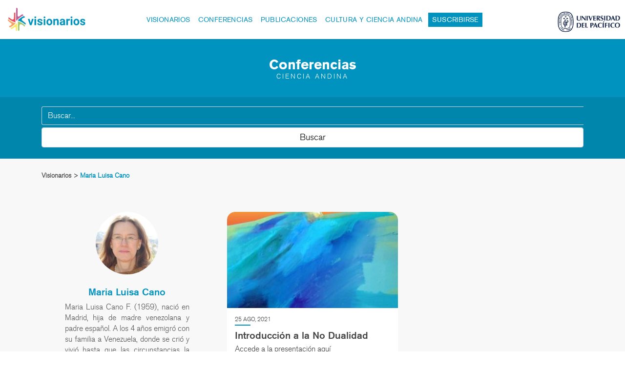

--- FILE ---
content_type: text/html; charset=UTF-8
request_url: https://visionarios.pe/_autor/maria-luisa-cano/
body_size: 25347
content:
<!DOCTYPE html>
<html lang="es">
<head>
<meta charset="utf-8">
<meta name="viewport" content="width=device-width, initial-scale=1, maximum-scale=1" />
<meta name="format-detection" content="telephone=no">
<title>Maria Luisa Cano - Visionarios - Universidad del Pacífico</title>
<link rel="shortcut icon" href="https://visionarios.pe/wp-content/themes/visionarios/img/favicon.png">
<link rel="apple-touch-icon" href="https://visionarios.pe/wp-content/themes/visionarios/img/favicon.png">
<link type="text/css" rel="stylesheet" href="https://visionarios.pe/wp-content/themes/visionarios/css/bootstrap.min.css">
<link type="text/css" rel="stylesheet" href="https://visionarios.pe/wp-content/themes/visionarios/css/font-awesome.min.css">
<link type="text/css" rel="stylesheet" href="https://visionarios.pe/wp-content/themes/visionarios/css/jquery.fancybox.min.css">
<link type="text/css" rel="stylesheet" href="https://visionarios.pe/wp-content/themes/visionarios/css/gridtab.min.css">
<link type="text/css" rel="stylesheet" href="https://visionarios.pe/wp-content/themes/visionarios/style.css?v=20260116092043">

<meta name='robots' content='index, follow, max-image-preview:large, max-snippet:-1, max-video-preview:-1' />
	<style>img:is([sizes="auto" i], [sizes^="auto," i]) { contain-intrinsic-size: 3000px 1500px }</style>
	
	<!-- This site is optimized with the Yoast SEO plugin v24.4 - https://yoast.com/wordpress/plugins/seo/ -->
	<link rel="canonical" href="https://visionarios.pe/_autor/maria-luisa-cano/" />
	<meta property="og:locale" content="es_ES" />
	<meta property="og:type" content="article" />
	<meta property="og:title" content="Maria Luisa Cano - Visionarios - Universidad del Pacífico" />
	<meta property="og:description" content="Maria Luisa Cano F. (1959), nació en Madrid, hija de madre venezolana y padre español. A los 4 años emigró con su familia a Venezuela, donde se crió y vivió hasta que las circunstancias la fueron llevando a vivir intermitentemente entre India, Caracas y Florida, Estados Unidos, para finalmente residenciarse en Santiago de Chile. Siendo [&hellip;]" />
	<meta property="og:url" content="https://visionarios.pe/_autor/maria-luisa-cano/" />
	<meta property="og:site_name" content="Visionarios - Universidad del Pacífico" />
	<meta property="article:publisher" content="https://www.facebook.com/upacifico" />
	<meta property="og:image" content="https://visionarios.pe/wp-content/uploads/2021/10/0928-2.jpg" />
	<meta property="og:image:width" content="1208" />
	<meta property="og:image:height" content="1198" />
	<meta property="og:image:type" content="image/jpeg" />
	<meta name="twitter:card" content="summary_large_image" />
	<meta name="twitter:label1" content="Tiempo de lectura" />
	<meta name="twitter:data1" content="2 minutos" />
	<script type="application/ld+json" class="yoast-schema-graph">{"@context":"https://schema.org","@graph":[{"@type":"WebPage","@id":"https://visionarios.pe/_autor/maria-luisa-cano/","url":"https://visionarios.pe/_autor/maria-luisa-cano/","name":"Maria Luisa Cano - Visionarios - Universidad del Pacífico","isPartOf":{"@id":"https://visionarios.pe/#website"},"primaryImageOfPage":{"@id":"https://visionarios.pe/_autor/maria-luisa-cano/#primaryimage"},"image":{"@id":"https://visionarios.pe/_autor/maria-luisa-cano/#primaryimage"},"thumbnailUrl":"https://visionarios.pe/wp-content/uploads/2021/10/0928-2.jpg","datePublished":"2021-10-26T20:48:38+00:00","breadcrumb":{"@id":"https://visionarios.pe/_autor/maria-luisa-cano/#breadcrumb"},"inLanguage":"es","potentialAction":[{"@type":"ReadAction","target":["https://visionarios.pe/_autor/maria-luisa-cano/"]}]},{"@type":"ImageObject","inLanguage":"es","@id":"https://visionarios.pe/_autor/maria-luisa-cano/#primaryimage","url":"https://visionarios.pe/wp-content/uploads/2021/10/0928-2.jpg","contentUrl":"https://visionarios.pe/wp-content/uploads/2021/10/0928-2.jpg","width":1208,"height":1198,"caption":"Maria Luisa Cano"},{"@type":"BreadcrumbList","@id":"https://visionarios.pe/_autor/maria-luisa-cano/#breadcrumb","itemListElement":[{"@type":"ListItem","position":1,"name":"Portada","item":"https://visionarios.pe/"},{"@type":"ListItem","position":2,"name":"Maria Luisa Cano"}]},{"@type":"WebSite","@id":"https://visionarios.pe/#website","url":"https://visionarios.pe/","name":"Visionarios - Universidad del Pacífico","description":"","potentialAction":[{"@type":"SearchAction","target":{"@type":"EntryPoint","urlTemplate":"https://visionarios.pe/?s={search_term_string}"},"query-input":{"@type":"PropertyValueSpecification","valueRequired":true,"valueName":"search_term_string"}}],"inLanguage":"es"}]}</script>
	<!-- / Yoast SEO plugin. -->


<link rel='dns-prefetch' href='//ajax.googleapis.com' />
<link rel='stylesheet' id='wp-block-library-css' href='https://visionarios.pe/wp-includes/css/dist/block-library/style.min.css?ver=036992bf190e42ab9cf1177c234cf3cc' type='text/css' media='all' />
<style id='classic-theme-styles-inline-css' type='text/css'>
/*! This file is auto-generated */
.wp-block-button__link{color:#fff;background-color:#32373c;border-radius:9999px;box-shadow:none;text-decoration:none;padding:calc(.667em + 2px) calc(1.333em + 2px);font-size:1.125em}.wp-block-file__button{background:#32373c;color:#fff;text-decoration:none}
</style>
<style id='global-styles-inline-css' type='text/css'>
:root{--wp--preset--aspect-ratio--square: 1;--wp--preset--aspect-ratio--4-3: 4/3;--wp--preset--aspect-ratio--3-4: 3/4;--wp--preset--aspect-ratio--3-2: 3/2;--wp--preset--aspect-ratio--2-3: 2/3;--wp--preset--aspect-ratio--16-9: 16/9;--wp--preset--aspect-ratio--9-16: 9/16;--wp--preset--color--black: #000000;--wp--preset--color--cyan-bluish-gray: #abb8c3;--wp--preset--color--white: #ffffff;--wp--preset--color--pale-pink: #f78da7;--wp--preset--color--vivid-red: #cf2e2e;--wp--preset--color--luminous-vivid-orange: #ff6900;--wp--preset--color--luminous-vivid-amber: #fcb900;--wp--preset--color--light-green-cyan: #7bdcb5;--wp--preset--color--vivid-green-cyan: #00d084;--wp--preset--color--pale-cyan-blue: #8ed1fc;--wp--preset--color--vivid-cyan-blue: #0693e3;--wp--preset--color--vivid-purple: #9b51e0;--wp--preset--gradient--vivid-cyan-blue-to-vivid-purple: linear-gradient(135deg,rgba(6,147,227,1) 0%,rgb(155,81,224) 100%);--wp--preset--gradient--light-green-cyan-to-vivid-green-cyan: linear-gradient(135deg,rgb(122,220,180) 0%,rgb(0,208,130) 100%);--wp--preset--gradient--luminous-vivid-amber-to-luminous-vivid-orange: linear-gradient(135deg,rgba(252,185,0,1) 0%,rgba(255,105,0,1) 100%);--wp--preset--gradient--luminous-vivid-orange-to-vivid-red: linear-gradient(135deg,rgba(255,105,0,1) 0%,rgb(207,46,46) 100%);--wp--preset--gradient--very-light-gray-to-cyan-bluish-gray: linear-gradient(135deg,rgb(238,238,238) 0%,rgb(169,184,195) 100%);--wp--preset--gradient--cool-to-warm-spectrum: linear-gradient(135deg,rgb(74,234,220) 0%,rgb(151,120,209) 20%,rgb(207,42,186) 40%,rgb(238,44,130) 60%,rgb(251,105,98) 80%,rgb(254,248,76) 100%);--wp--preset--gradient--blush-light-purple: linear-gradient(135deg,rgb(255,206,236) 0%,rgb(152,150,240) 100%);--wp--preset--gradient--blush-bordeaux: linear-gradient(135deg,rgb(254,205,165) 0%,rgb(254,45,45) 50%,rgb(107,0,62) 100%);--wp--preset--gradient--luminous-dusk: linear-gradient(135deg,rgb(255,203,112) 0%,rgb(199,81,192) 50%,rgb(65,88,208) 100%);--wp--preset--gradient--pale-ocean: linear-gradient(135deg,rgb(255,245,203) 0%,rgb(182,227,212) 50%,rgb(51,167,181) 100%);--wp--preset--gradient--electric-grass: linear-gradient(135deg,rgb(202,248,128) 0%,rgb(113,206,126) 100%);--wp--preset--gradient--midnight: linear-gradient(135deg,rgb(2,3,129) 0%,rgb(40,116,252) 100%);--wp--preset--font-size--small: 13px;--wp--preset--font-size--medium: 20px;--wp--preset--font-size--large: 36px;--wp--preset--font-size--x-large: 42px;--wp--preset--spacing--20: 0.44rem;--wp--preset--spacing--30: 0.67rem;--wp--preset--spacing--40: 1rem;--wp--preset--spacing--50: 1.5rem;--wp--preset--spacing--60: 2.25rem;--wp--preset--spacing--70: 3.38rem;--wp--preset--spacing--80: 5.06rem;--wp--preset--shadow--natural: 6px 6px 9px rgba(0, 0, 0, 0.2);--wp--preset--shadow--deep: 12px 12px 50px rgba(0, 0, 0, 0.4);--wp--preset--shadow--sharp: 6px 6px 0px rgba(0, 0, 0, 0.2);--wp--preset--shadow--outlined: 6px 6px 0px -3px rgba(255, 255, 255, 1), 6px 6px rgba(0, 0, 0, 1);--wp--preset--shadow--crisp: 6px 6px 0px rgba(0, 0, 0, 1);}:where(.is-layout-flex){gap: 0.5em;}:where(.is-layout-grid){gap: 0.5em;}body .is-layout-flex{display: flex;}.is-layout-flex{flex-wrap: wrap;align-items: center;}.is-layout-flex > :is(*, div){margin: 0;}body .is-layout-grid{display: grid;}.is-layout-grid > :is(*, div){margin: 0;}:where(.wp-block-columns.is-layout-flex){gap: 2em;}:where(.wp-block-columns.is-layout-grid){gap: 2em;}:where(.wp-block-post-template.is-layout-flex){gap: 1.25em;}:where(.wp-block-post-template.is-layout-grid){gap: 1.25em;}.has-black-color{color: var(--wp--preset--color--black) !important;}.has-cyan-bluish-gray-color{color: var(--wp--preset--color--cyan-bluish-gray) !important;}.has-white-color{color: var(--wp--preset--color--white) !important;}.has-pale-pink-color{color: var(--wp--preset--color--pale-pink) !important;}.has-vivid-red-color{color: var(--wp--preset--color--vivid-red) !important;}.has-luminous-vivid-orange-color{color: var(--wp--preset--color--luminous-vivid-orange) !important;}.has-luminous-vivid-amber-color{color: var(--wp--preset--color--luminous-vivid-amber) !important;}.has-light-green-cyan-color{color: var(--wp--preset--color--light-green-cyan) !important;}.has-vivid-green-cyan-color{color: var(--wp--preset--color--vivid-green-cyan) !important;}.has-pale-cyan-blue-color{color: var(--wp--preset--color--pale-cyan-blue) !important;}.has-vivid-cyan-blue-color{color: var(--wp--preset--color--vivid-cyan-blue) !important;}.has-vivid-purple-color{color: var(--wp--preset--color--vivid-purple) !important;}.has-black-background-color{background-color: var(--wp--preset--color--black) !important;}.has-cyan-bluish-gray-background-color{background-color: var(--wp--preset--color--cyan-bluish-gray) !important;}.has-white-background-color{background-color: var(--wp--preset--color--white) !important;}.has-pale-pink-background-color{background-color: var(--wp--preset--color--pale-pink) !important;}.has-vivid-red-background-color{background-color: var(--wp--preset--color--vivid-red) !important;}.has-luminous-vivid-orange-background-color{background-color: var(--wp--preset--color--luminous-vivid-orange) !important;}.has-luminous-vivid-amber-background-color{background-color: var(--wp--preset--color--luminous-vivid-amber) !important;}.has-light-green-cyan-background-color{background-color: var(--wp--preset--color--light-green-cyan) !important;}.has-vivid-green-cyan-background-color{background-color: var(--wp--preset--color--vivid-green-cyan) !important;}.has-pale-cyan-blue-background-color{background-color: var(--wp--preset--color--pale-cyan-blue) !important;}.has-vivid-cyan-blue-background-color{background-color: var(--wp--preset--color--vivid-cyan-blue) !important;}.has-vivid-purple-background-color{background-color: var(--wp--preset--color--vivid-purple) !important;}.has-black-border-color{border-color: var(--wp--preset--color--black) !important;}.has-cyan-bluish-gray-border-color{border-color: var(--wp--preset--color--cyan-bluish-gray) !important;}.has-white-border-color{border-color: var(--wp--preset--color--white) !important;}.has-pale-pink-border-color{border-color: var(--wp--preset--color--pale-pink) !important;}.has-vivid-red-border-color{border-color: var(--wp--preset--color--vivid-red) !important;}.has-luminous-vivid-orange-border-color{border-color: var(--wp--preset--color--luminous-vivid-orange) !important;}.has-luminous-vivid-amber-border-color{border-color: var(--wp--preset--color--luminous-vivid-amber) !important;}.has-light-green-cyan-border-color{border-color: var(--wp--preset--color--light-green-cyan) !important;}.has-vivid-green-cyan-border-color{border-color: var(--wp--preset--color--vivid-green-cyan) !important;}.has-pale-cyan-blue-border-color{border-color: var(--wp--preset--color--pale-cyan-blue) !important;}.has-vivid-cyan-blue-border-color{border-color: var(--wp--preset--color--vivid-cyan-blue) !important;}.has-vivid-purple-border-color{border-color: var(--wp--preset--color--vivid-purple) !important;}.has-vivid-cyan-blue-to-vivid-purple-gradient-background{background: var(--wp--preset--gradient--vivid-cyan-blue-to-vivid-purple) !important;}.has-light-green-cyan-to-vivid-green-cyan-gradient-background{background: var(--wp--preset--gradient--light-green-cyan-to-vivid-green-cyan) !important;}.has-luminous-vivid-amber-to-luminous-vivid-orange-gradient-background{background: var(--wp--preset--gradient--luminous-vivid-amber-to-luminous-vivid-orange) !important;}.has-luminous-vivid-orange-to-vivid-red-gradient-background{background: var(--wp--preset--gradient--luminous-vivid-orange-to-vivid-red) !important;}.has-very-light-gray-to-cyan-bluish-gray-gradient-background{background: var(--wp--preset--gradient--very-light-gray-to-cyan-bluish-gray) !important;}.has-cool-to-warm-spectrum-gradient-background{background: var(--wp--preset--gradient--cool-to-warm-spectrum) !important;}.has-blush-light-purple-gradient-background{background: var(--wp--preset--gradient--blush-light-purple) !important;}.has-blush-bordeaux-gradient-background{background: var(--wp--preset--gradient--blush-bordeaux) !important;}.has-luminous-dusk-gradient-background{background: var(--wp--preset--gradient--luminous-dusk) !important;}.has-pale-ocean-gradient-background{background: var(--wp--preset--gradient--pale-ocean) !important;}.has-electric-grass-gradient-background{background: var(--wp--preset--gradient--electric-grass) !important;}.has-midnight-gradient-background{background: var(--wp--preset--gradient--midnight) !important;}.has-small-font-size{font-size: var(--wp--preset--font-size--small) !important;}.has-medium-font-size{font-size: var(--wp--preset--font-size--medium) !important;}.has-large-font-size{font-size: var(--wp--preset--font-size--large) !important;}.has-x-large-font-size{font-size: var(--wp--preset--font-size--x-large) !important;}
:where(.wp-block-post-template.is-layout-flex){gap: 1.25em;}:where(.wp-block-post-template.is-layout-grid){gap: 1.25em;}
:where(.wp-block-columns.is-layout-flex){gap: 2em;}:where(.wp-block-columns.is-layout-grid){gap: 2em;}
:root :where(.wp-block-pullquote){font-size: 1.5em;line-height: 1.6;}
</style>
<link rel='stylesheet' id='email-subscribers-css' href='https://visionarios.pe/wp-content/plugins/email-subscribers/lite/public/css/email-subscribers-public.css?ver=5.9.5' type='text/css' media='all' />
<link rel='stylesheet' id='searchandfilter-css' href='https://visionarios.pe/wp-content/plugins/search-filter/style.css?ver=1' type='text/css' media='all' />
<link rel='stylesheet' id='wp-pagenavi-css' href='https://visionarios.pe/wp-content/plugins/wp-pagenavi/pagenavi-css.css?ver=2.70' type='text/css' media='all' />
<script type="text/javascript" src="https://ajax.googleapis.com/ajax/libs/jquery/3.3.1/jquery.min.js?ver=3.3.1" id="jquery-js"></script>
<link rel="https://api.w.org/" href="https://visionarios.pe/wp-json/" /><link rel="alternate" title="JSON" type="application/json" href="https://visionarios.pe/wp-json/wp/v2/autor/1321" /><link rel="alternate" title="oEmbed (JSON)" type="application/json+oembed" href="https://visionarios.pe/wp-json/oembed/1.0/embed?url=https%3A%2F%2Fvisionarios.pe%2F_autor%2Fmaria-luisa-cano%2F" />
<link rel="alternate" title="oEmbed (XML)" type="text/xml+oembed" href="https://visionarios.pe/wp-json/oembed/1.0/embed?url=https%3A%2F%2Fvisionarios.pe%2F_autor%2Fmaria-luisa-cano%2F&#038;format=xml" />
<link rel="icon" href="https://visionarios.pe/wp-content/uploads/2018/03/cropped-Logo.png" sizes="32x32" />
<link rel="icon" href="https://visionarios.pe/wp-content/uploads/2018/03/cropped-Logo.png" sizes="192x192" />
<link rel="apple-touch-icon" href="https://visionarios.pe/wp-content/uploads/2018/03/cropped-Logo.png" />
<meta name="msapplication-TileImage" content="https://visionarios.pe/wp-content/uploads/2018/03/cropped-Logo.png" />
		<style type="text/css" id="wp-custom-css">
			a#logo-up > img {
    transform: scale(1.3);
}
/**
#buscador {
  display: none !important;
}
**/

/** Hernán Chira - 03-10-2024 **/
/** Estilos de Diseño para el Plugin Buscador del Search and filter **/
select#ofautores {
    display: block;
    width: 100%;
    padding: .375rem .75rem;
    font-size: 18px;
    line-height: 1.5;
    /** color: #495057; **/
		color: #000000;
    background-color: #fff;
    background-clip: padding-box;
    border: 1px solid #ced4da;
    border-radius: .25rem;
    transition: border-color .15s ease-in-out,box-shadow .15s ease-in-out;
	  margin-top: 5px;
	margin-bottom: 5px;
}

#buscador input[type=submit] {
	flex: 0 0 100px;
    color: #0F65A1;
    background: #FFF;
    border-top-left-radius: 0;
    border-bottom-left-radius: 0;
	display: block;
    width: 100%;
    padding: .375rem .75rem;
    font-size: 18px;
    line-height: 1.5;
    /** color: #495057; **/
		color: #000000;
    background-color: #fff;
    background-clip: padding-box;
    border: 1px solid #ced4da;
    border-radius: .25rem;
    transition: border-color .15s ease-in-out,box-shadow .15s ease-in-out;
		margin-top: 5px;
			margin-bottom: 5px;
}

#buscador form {
    display: block;
    text-align: center;
}

#buscador {
    padding: 10px 0;
}

.searchandfilter ul {
	margin-bottom: 0px;
}

/** Arreglar la vista para fila de muchos autores en la paginación de conferencias **/
.noticia {
	overflow-x: auto;
}

.wall-noticia .noticia .autor {
    border-top: 0px solid #F8F8F8;
	  /** overflow: hidden; **/
}		</style>
		
<!-- Google Tag Manager -->
<script>(function(w,d,s,l,i){w[l]=w[l]||[];w[l].push({'gtm.start':
new Date().getTime(),event:'gtm.js'});var f=d.getElementsByTagName(s)[0],
j=d.createElement(s),dl=l!='dataLayer'?'&l='+l:'';j.async=true;j.src=
'https://www.googletagmanager.com/gtm.js?id='+i+dl;f.parentNode.insertBefore(j,f);
})(window,document,'script','dataLayer','GTM-5VQNBPP');</script>
<!-- End Google Tag Manager -->


<!-- Google Tag Manager (noscript) -->
<noscript><iframe src="https://www.googletagmanager.com/ns.html?id=GTM-5VQNBPP"
height="0" width="0" style="display:none;visibility:hidden"></iframe></noscript>
<!-- End Google Tag Manager (noscript) -->
</head>

<body class="no-home single" id="autor">
<nav class="navbar navbar-expand-lg fixed-top">
	<button class="navbar-toggler" type="button" data-toggle="collapse" data-target="#navbarTogglerDemo03" aria-controls="navbarTogglerDemo03" aria-expanded="false" aria-label="Toggle navigation">
		<span class="navbar-toggler-icon"></span>
	</button>
		<a class="navbar-brand" href="https://visionarios.pe/"><img src="https://visionarios.pe/wp-content/themes/visionarios/img/logo-visionarios.svg" alt="Visionarios"></a>
	<div id="navbarTogglerDemo03" class="collapse navbar-collapse"><ul id="menu-principal-interna" class="navbar-nav mx-auto"><li id="menu-item-1395" class="menu-item menu-item-type-custom menu-item-object-custom menu-item-1395 nav-item"><a href="/#visionarios" class="nav-link">Visionarios</a></li>
<li id="menu-item-1396" class="menu-item menu-item-type-custom menu-item-object-custom menu-item-1396 nav-item"><a href="/#conferencias" class="nav-link">Conferencias</a></li>
<li id="menu-item-1397" class="menu-item menu-item-type-custom menu-item-object-custom menu-item-1397 nav-item"><a href="/#publicaciones" class="nav-link">Publicaciones</a></li>
<li id="menu-item-1398" class="menu-item menu-item-type-custom menu-item-object-custom menu-item-1398 nav-item"><a href="/#cultura-ciencia-andina" class="nav-link">Cultura y Ciencia Andina</a></li>
<li id="menu-item-1399" class="self highlight menu-item menu-item-type-custom menu-item-object-custom menu-item-1399 nav-item"><a href="#suscribirse" class="nav-link">Suscribirse</a></li>
</ul></div>	<a class="navbar-brand" id="logo-up" href="#"><img src="https://visionarios.pe/wp-content/themes/visionarios/img/UniversidadDelPacifico.png" alt="Universidad del Pacífico"></a>
</nav>
<header>
	<div class="header-bg" style="background-image:url('https://visionarios.pe/wp-content/themes/visionarios/uploads/Banner.png')"></div>
	<div class="container h-100 py-0">
		<div class="row h-100 align-items-center">
			<div class="col-12 mx-auto">
				<h1 class="h3 mb-0">Conferencias <span>Ciencia Andina</span></h1>
			</div>
		</div>
	</div>
</header>

<section id="buscador">
	<div class="container py-2">
		<div class="row">
			<div class="col-12">
				<form role="search" method="get" class="searchform group" action="https://visionarios.pe/">
					<input type="text" class="search-field form-control" name="s" placeholder="Buscar..." value="">
					<!--input type="hidden" value="4" name="cat" id="scat" /-->
					<input type="submit" class="form-control" value="Buscar">
				</form>
			</div>
		</div>
	</div>	
</section>

<main class="bg-gris">
	<section class="breadcrumbs" class="bg-gris">
		<div class="container pt-4 pb-0">
			<div class="row">
				<div class="col-12">
					<!-- Breadcrumb NavXT 7.4.1 -->
<span property="itemListElement" typeof="ListItem"><a property="item" typeof="WebPage" title="Ir a Visionarios - Universidad del Pacífico." href="https://visionarios.pe" class="home" ><span property="name">Visionarios</span></a><meta property="position" content="1"></span> &gt; <span property="itemListElement" typeof="ListItem"><span property="name" class="post post-autor current-item">Maria Luisa Cano</span><meta property="url" content="https://visionarios.pe/_autor/maria-luisa-cano/"><meta property="position" content="2"></span>				</div>
			</div>
		</div>  
	</section>

	<section id="article">
		<div class="container">
			<div class="row">
				<div class="col-md-3 mx-md-auto autor">
					<div class="row align-items-center">
						<div class="col-12 text-center">
							<a href="" class="autor-thumb"><img class="rounded-circle mb-4" src="https://visionarios.pe/wp-content/uploads/2021/10/0928-2-150x150.jpg" alt="Foto de "></a>
							<h4 class="akzidenz-med text-celeste mb-2"><a href="" class="text-celeste">Maria Luisa Cano</a></h4>
							<div class="autor-bio text-justify">
								<p>Maria Luisa Cano F. (1959), nació en Madrid, hija de madre venezolana y padre español. A los 4 años emigró con su familia a Venezuela, donde se crió y vivió hasta que las circunstancias la fueron llevando a vivir intermitentemente entre India, Caracas y Florida, Estados Unidos, para finalmente residenciarse en Santiago de Chile. Siendo arquitecto y comerciante, con una vida estable y una enorme familia, se encontró inesperadamente, rondando los 35 años, con que su mundo ideal se desmoronaba. Durante varios años una duda muy intensa la hizo cuestionar toda la estructura vital en la que estaba sosteniendo su sentido de vida. Por la fuerza del destino encontró la fascinante introducción a la filosofía Advaita Vedanta de manos de un maestro en India. Después de esto, un impactante acontecimiento en 2001 marcó un antes y un después en su modo de ver la vida, la cual, de ser un mar de conflictos interiores, pasó a ser la simplicidad de vivir auténticamente como ser humano capaz de desplegar y compartir la plenitud de ser.</p>
<p>Desde entonces se dedicó a escribir y compartir en blogs sus reflexiones. Coautora del libro Resplandor No-dual junto al reconocido maestro en la no dualidad R.Malak (Rodolfo Aravena F.), en el 2013 escribió un nuevo libro, No recuerdo haber nacido, donde presenta, a modo de biografía, una exhaustiva revisión de todo aquello de su pasado que haya sido relevante para poder explicar cómo pasó de la confusión a la claridad, de la angustia constante a la paz interior. Tras 20 años de maduración y experiencia en cómo vivir y compartir la comprensión, ahora se dedica a la orientación ontológica y a la dirección de la plataforma No Dualidad Hispanoamérica. <a href="http://www.nodual.net/" target="_blank" rel="noopener" data-saferedirecturl="https://www.google.com/url?q=http://www.nodual.net&amp;source=gmail&amp;ust=1630595987156000&amp;usg=AFQjCNEllnISolVg0Hrj_Kc7tdtd-ukhBg">www.nodual.net</a></p>
							</div>
						</div>
					</div>
				</div>
				<div id="wall" class="col-lg-8 wall-noticias">
										<div class="row">
												<div class="col-md-6 wall-noticia">
							<div class="noticia">
								<a class="imgwrap " href="https://visionarios.pe/conferencias/introduccion-a-la-no-dualidad/"><img src="https://visionarios.pe/wp-content/uploads/2021/09/Nodualida-300x300.jpg'" alt="Introducción a la No Dualidad"></a>
								<div>
									<h3 class="etiqueta">25 Ago, 2021</h3>
									<h4 class="mb-2"><a href="https://visionarios.pe/conferencias/introduccion-a-la-no-dualidad/">Introducción a la No Dualidad</a></h4>
									<p class="extracto">Accede a la presentación aquí</p>
								</div>
																<div class="autor d-none align-items-center">
									<img src="https://visionarios.pe/wp-content/uploads/2021/10/0928-2-150x150.jpg" alt="Foto de Maria Luisa Cano">
									<p class="mb-0"><small>Maria Luisa Cano</small></p>
								</div>
								

--- FILE ---
content_type: text/css
request_url: https://visionarios.pe/wp-content/themes/visionarios/style.css?v=20260116092043
body_size: 54347
content:
/*
Theme Name: Visionarios
Author: Javier Yamashita
Author URI: https://javieryamashita.com/
Description: Tema personalizado para la página web de Visionarios de la Uninversidad del Pacífico
Version: 1.0
*/

@charset "UTF-8";
@font-face {
  font-family:'roboto';
  src:url('fonts/Roboto-Regular-webfont.eot');
  src:url('fonts/Roboto-Regular-webfont.eot?#iefix') format('embedded-opentype'),
       url('fonts/Roboto-Regular-webfont.woff') format('woff'),
       url('fonts/Roboto-Regular-webfont.ttf') format('truetype'),
       url('fonts/Roboto-Regular-webfont.svg#roboto') format('svg');
  font-weight:normal;
  font-style:normal;
}

@font-face {
  font-family:'roboto_medium';
  src:url('fonts/Roboto-Medium-webfont.eot');
  src:url('fonts/Roboto-Medium-webfont.eot?#iefix') format('embedded-opentype'),
       url('fonts/Roboto-Medium-webfont.woff') format('woff'),
       url('fonts/Roboto-Medium-webfont.ttf') format('truetype'),
       url('fonts/Roboto-Medium-webfont.svg#roboto_medium') format('svg');
  font-weight:normal;
  font-style:normal;
}

@font-face {
  font-family:'roboto_bold';
  src:url('fonts/Roboto-Bold-webfont.eot');
  src:url('fonts/Roboto-Bold-webfont.eot?#iefix') format('embedded-opentype'),
       url('fonts/Roboto-Bold-webfont.woff') format('woff'),
       url('fonts/Roboto-Bold-webfont.ttf') format('truetype'),
       url('fonts/Roboto-Bold-webfont.svg#roboto_bold') format('svg');
  font-weight:normal;
  font-style:normal;
}

@font-face {
  font-family:'caviar_dreamsbold';
  src:url('fonts/Caviar_Dreams_Bold-webfont.eot');
  src:url('fonts/Caviar_Dreams_Bold-webfont.eot?#iefix') format('embedded-opentype'),
       url('fonts/Caviar_Dreams_Bold-webfont.woff') format('woff'),
       url('fonts/Caviar_Dreams_Bold-webfont.ttf') format('truetype'),
       url('fonts/Caviar_Dreams_Bold-webfont.svg#caviar_dreamsbold') format('svg');
  font-weight:normal;
  font-style:normal;
}

@font-face { font-family:'akzidenz-grotesk_bqbold'; src:url('fonts/akzidenz-grotesk-bq-bold-webfont.woff2') format('woff2'), url('fonts/akzidenz-grotesk-bq-bold-webfont.woff') format('woff'); font-weight:normal; font-style:normal; }
@font-face { font-family:'akzidenz-grotesk_bqlight'; src:url('fonts/akzidenz-grotesk-bq-light-webfont.woff2') format('woff2'), url('fonts/akzidenz-grotesk-bq-light-webfont.woff') format('woff'); font-weight:normal; font-style:normal; }
@font-face { font-family:'akzidenz-grotesk_bqmedium'; src:url('fonts/akzidenz-grotesk-bq-medium-webfont.woff2') format('woff2'), url('fonts/akzidenz-grotesk-bq-medium-webfont.woff') format('woff'); font-weight:normal; font-style:normal; }
@font-face { font-family:'akzidenz-grotesk_bqregular'; src:url('fonts/akzidenz-grotesk-bq-regular-webfont.woff2') format('woff2'), url('fonts/akzidenz-grotesk-bq-regular-webfont.woff') format('woff'); font-weight:normal; font-style:normal; }

* { margin:0; padding:0; border:0; outline:0; }
html, body { height:100%; }
body { font-size:18px; font-family:'roboto', Helvetica, Arial, sans-serif; font-family:'akzidenz-grotesk_bqlight', sans-serif; color:#58585A; }
h1, h2, h3, h4, h5, b, strong, th, .h2, .h3, .h4, .h5 { font-weight:normal; font-family:'akzidenz-grotesk_bqbold', sans-serif; margin:0 0 1.5rem; }
.h1 { font-weight:normal; font-family:'akzidenz-grotesk_bqbold', sans-serif; }
h1 { font-size:74px; }
ul, ol { list-style:none; }
ul.li-mb li { margin-bottom:1rem; }
strong, b { font-weight:normal; font-family:'akzidenz-grotesk_bqmedium', sans-serif; }
a { color:#0093bf; text-decoration:none; -webkit-transition:all 0.3s; -moz-transition:all 0.3s; transition:all 0.3s; }
a:hover { text-decoration:none; }


textarea:focus, 
textarea.form-control:focus, 
input.form-control:focus, 
input[type=text]:focus, 
input[type=password]:focus, 
input[type=email]:focus, 
input[type=number]:focus, 
[type=text].form-control:focus, 
[type=password].form-control:focus, 
[type=email].form-control:focus, 
[type=tel].form-control:focus, 
[contenteditable].form-control:focus, button:focus {
  box-shadow:none;
}
select { -webkit-appearance: none; -moz-appearance: none; }

.clearfix:after { visibility:hidden; display:block; font-size:0; content:" "; clear:both; height:0; }
.clearfix { display:inline-block; }
* html .clearfix { height:1%; }
.clearfix { display:block; }

/* Preloader */
.no-js #loader { display:none;  }
.js #loader { display:block; position:absolute; left:100px; top:0; }
#preloader { position:fixed; left:0px; top:0px; width:100%; height:100%; z-index:9999; background:#CBE1E8 url('img/preloader.gif') no-repeat center; overflow:hidden; }

/* Centered texts in each section */
.section { text-align:center; }
.inner { max-width:80%; margin:0 auto; padding:0; position:relative;}
.inner p { text-align:justify;}
.inner img { max-width:60%; height:auto; }
/*.ilus { position:absolute; top:0; margin:0 auto; left:10%; }*/

h1, .h1 { line-height:1; }
h2, h3, h4, h5, ol, ul, p, table, iframe { margin-bottom:1em; }
h2 { font-size:30px; color:#0093bf !important; }
h3 { font-size:24px; }
h4 { font-size:20px; }

h2 span { display:block; font-size:50%; text-transform:uppercase; letter-spacing:3px; font-family:'akzidenz-grotesk_bqlight', sans-serif; }

/* Fonts */
.akzidenz-bold { font-family:"akzidenz-grotesk_bqbold" !important; font-weight:normal !important; font-style:normal !important; }
.akzidenz-med { font-family:"akzidenz-grotesk_bqmedium"!important; font-weight:normal; font-style:normal; }
.akzidenz-reg { font-family:"akzidenz-grotesk_bqregular"!important; font-weight:normal; font-style:normal; }
.akzidenz-light { font-family:"akzidenz-grotesk_bqlight"!important; font-weight:normal; font-style:normal; }

.text-celeste { color:#0093bf; }
.text-negro { color:#000; }
.text-verde { color:#506442; }
.large { font-size:120%; }

.bg-gris { background:#F8F8F8;  }
.bg-verde-claro { background:#e8eacc;  }

.btn { font-family:'akzidenz-grotesk_bqmedium', sans-serif; font-size:16px; line-height:1.5; border-radius:20px; border:1px solid transparent; text-decoration:none !important; margin-bottom:0 !important; padding:.5rem 2rem; }
.btn-celeste { color:#FFF; background-color:#0093bf; }
.btn-celeste:hover { color:#FFF; background-color:#0093bf; }
.btn-azul { color:#FFF; background-color:#07273D; }
.btn-azul:hover { color:#07273D; background-color:#FFF; }
.btn-blanco { color:#0093bf; background-color:#FFF; }
.btn-blanco:hover { color:#FFF; background-color:#0F65A1; }
.btn-azulino-azul { color:#FFF; background-color:#0F65A1; }
a:hover .btn-azulino-azul, .btn-azulino-azul:hover { color:#FFF; background-color:#07273D; }

.btn-verde { color:#e8eacc; background:#506442; }
.btn-verde:hover { color:#dce2a1; background:#506442; }

.btn .fa { font-size:110%; line-height:1; margin-right:.5rem; }

.row.gutter-5 { margin-right:-5px; margin-left:-5px; }
.row.gutter-5 > .col, .row.gutter-5 > [class*="col-"] { padding-right:5px; padding-left:5px; }

.row.gutter-30 > [class*='col-']:not(:first-child):not(:last-child) { padding-right:30px; padding-left:30px; }
.row.gutter-30 > [class*='col-']:first-child { padding-right:30px; }
.row.gutter-30 > [class*='col-']:last-child { padding-left:30px; }

.row.gutter-50 > [class*='col-']:not(:first-child):not(:last-child) { padding-right:50px; padding-left:50px; }
.row.gutter-50 > [class*='col-']:first-child { padding-right:50px; }
.row.gutter-50 > [class*='col-']:last-child { padding-left:50px; }
 
.social { position:absolute; top:20px; right:40px; font-size:0; }
.social li { display:inline-block; text-align:center; width:44px; height:44px; margin:5px; }
.social a { display:block; width:100%; height:100%; color:#7F7F7F; border:2px solid #7F7F7F; border-radius:100%; } 
.social i { font-size:22px; line-height:44px; }
.social a:hover { background:#7F7F7F; color:#FFF; }
.social.inverse a { color:#FFF; border-color:#FFF; } 
.social.inverse a:hover { background:#FFF; color:#7F7F7F; }

.tobottom { position:absolute; bottom:0; left:50%; width:100px; height:50px; font-size:20px; color:#42A7A8; margin-left:-50px; padding-top:45px; background:#FFF url('img/tobottom-arrow.png') no-repeat 50% 11px; background-size:20px auto; -moz-border-radius:50px 50px 0 0; -webkit-border-radius:50px 50px 0 0; border-radius:50px 50px 0 0; }
.tobottom:hover { padding-top:50px; background-position:50% 11px; }

section { position:relative; background:#FFF; overflow:visible; overflow-x:hidden; }
section > .container { padding-top:4rem; padding-bottom:4rem; }
main.bg-gris section { background:transparent; }

.navbar { height:100px; padding:1rem; -webkit-transition:all 0.3s; -moz-transition:all 0.3s; transition:all 0.3s; }
.navbar-brand { position:absolute; top:1rem; display:inline-block; padding:0; }
.navbar-brand img { height:59px; -webkit-transition:all 0.3s; -moz-transition:all 0.3s; transition:all 0.3s; }
.navbar-nav { display:inline-flex; height:100%; align-items:center; }
.navbar-nav .nav-item { margin:0; font-size:12px; font-family:'akzidenz-grotesk_bqregular', sans-serif; letter-spacing:.025rem; text-transform:uppercase; }
.navbar-nav .nav-item a { color:#0093bf; padding:.25rem; }
.navbar-nav .nav-item.highlight { margin-left:.25rem; }
.navbar-nav .nav-item.highlight a { color:#FFF; background:#0093bf; }
#logo-up { right:0; top:1.3rem; }

/* INTRO */
#intro { display:flex; width:100%; height:100vh; overflow:hidden; align-items:center; justify-content:center; background:rgb(203, 225, 232); }
#intro .section { display:block; width:100%; }
#intro h2 { font-size:2rem; line-height:1.1; margin-bottom:-3rem; color:#0093bf; text-transform:none; }
   
#section0:before { position:absolute; left:0; top:0; display:block; width:100%; height:9px; content:''; background:#8EBECC; }
#section0 .social.inverse a:hover { color:#8EBECC; }
/*#section0 img { max-width:80%; height:auto; display:none; }*/
#section0 img { max-width:832px; height:auto; display:none; }

.img3 { background:url(img/intro/basico.png) center no-repeat;background-position:0 257px; width:834px; height:470px;margin:0 auto;position:relative;z-index:101; }

.contenedor-animacion { overflow:hidden; position:relative; z-index:102; width:834px; height:363px; /*border:1px solid #C30;*/ }
.img3 .img4 { background:url('img/intro/home-img4.png') center no-repeat; position:absolute; width:183px; height:62px; top:325px; left:625px; animation:animar1 none 1s; -webkit-animation:animar1 none 1s; -moz-animation:animar1 none 1s; -ms-animation:animar1 none 1s; -o-animation:animar1 none 1s; z-index:100; }
#imagenFlotante { bottom:10px; right:0px; position:fixed; _position:absolute; clip:inherit; _top:expression(document.documentElement.scrollTop+document.documentElement.clientHeight-this.clientHeight); _right:expression(document.documentElement.scrollLeft+ document.documentElement.clientWidth - offsetWidth); }
#imagenFlotante a img { border:none; }
.sombra { -webkit-box-shadow:5px 5px 23px -10px rgba(0,0,0,0.75); -moz-box-shadow:5px 5px 23px -10px rgba(0,0,0,0.75); box-shadow:5px 5px 23px -10px rgba(0,0,0,0.75); }

@keyframes animar1 { 
  from { top:400px; left:625px; }
  to { top:325px; left:625px; }
}

.img3 .img5 { background:url('img/intro/cerro2b.png') center no-repeat; position:absolute; width:171px; height:205px; top:156px; left:346px; animation:animarcerro1 none 4s; -webkit-animation:animarcerro1 none 4s; -moz-animation:animarcerro1 none 4s; -ms-animation:animarcerro1 none 4s; -o-animation:animarcerro1 none 4s; z-index:98; }
@keyframes animarcerro1 { 
  from { top:800px; left:346px; opacity:0; }
  to { top:156px; left:346px; opacity:1; }
}

.img3 .img6 { background:url('img/intro/cerro2.png') center no-repeat; position:absolute; width:178px; height:182px; top:180px; left:402px; animation:animarcerro2 none 1s; -webkit-animation:animarcerro2 none 1s; -moz-animation:animarcerro2 none 1s; -ms-animation:animarcerro2 none 1s; -o-animation:animarcerro2 none 1s; z-index:100; }
@keyframes animarcerro2 { 
  from { top:1700px; left:402px; opacity:0; }
  to { top:180px; left:402px; opacity:1; }
}

.img3 .arbol1 { background:url('img/intro/arbol1.png') center no-repeat;position:absolute;width:48px;height:66px;top:295px; left:545px; animation:animararbol1 none 2s; -webkit-animation:animararbol1 none 2s; -moz-animation:animararbol1 none 2s; -ms-animation:animararbol1 none 2s; -o-animation:animararbol1 none 2s; z-index:111;  }
@keyframes animararbol1 { 
  from { top:1000px; left:545px; opacity:0; }
  to { top:295px; left:545px; opacity:1; }
}

.img3 .arbol2 { background:url('img/intro/arbol2.png') center no-repeat;position:absolute;width:48px;height:66px;top:305px; left:485px; animation:animararbol2 none 2s; -webkit-animation:animararbol2 none 2s; -moz-animation:animararbol2 none 2s; -ms-animation:animararbol2 none 2s; -o-animation:animararbol2 none 2s; z-index:111;  }
@keyframes animararbol2 { 
  from { top:500px; left:485px; opacity:0; }
  to { top:305px; left:485px; opacity:1; }
}

.img3 .arbol3 { background:url('img/intro/arbol3.png') center no-repeat;position:absolute;width:166px;height:44px;top:317px; left:340px; animation:animararbol3 none 2s; -webkit-animation:animararbol3 none 2s; -moz-animation:animararbol3 none 2s; -ms-animation:animararbol3 none 2s; -o-animation:animararbol3 none 2s; z-index:113;  }
@keyframes animararbol3 { 
  from { top:500px; left:340px; opacity:0; }
  to { top:317px; left:340px; opacity:1; }
}

.img3 .arbol4 { background:url('img/intro/arbol4.png') center no-repeat;position:absolute;width:45px;height:25px;top:337px; left:63px; animation:animararbol4 none 2s; -webkit-animation:animararbol4 none 2s; -moz-animation:animararbol4 none 2s; -ms-animation:animararbol4 none 2s; -o-animation:animararbol4 none 2s; z-index:100;  }
@keyframes animararbol4 { 
  from { top:900px; left:63px; opacity:0; }
  to { top:337px; left:63px; opacity:1; }
}

.img3 .arbol5 { background:url('img/intro/arbol5.png') center no-repeat;position:absolute;width:43px;height:39px;top:307px; left:57px; animation:animararbol5 none 2s; -webkit-animation:animararbol5 none 3s; -moz-animation:animararbol5 none 3s; -ms-animation:animararbol5 none 3s; -o-animation:animararbol5 none 3s; z-index:98; }
@keyframes animararbol5 { 
  from { top:900px; left:57px; opacity:0; }
  to { top:307px; left:57px; opacity:1; }
}

.img3 .arbol6 { background:url('img/intro/arbol6.png') center no-repeat;position:absolute;width:48px;height:52px;top:309px; left:80px; animation:animararbol6 none 2s; -webkit-animation:animararbol6 none 3s; -moz-animation:animararbol6 none 3s; -ms-animation:animararbol6 none 3s; -o-animation:animararbol6 none 3s; z-index:97; }
@keyframes animararbol6 { 
  from { top:1500px; left:80px; opacity:0; }
  to { top:309px; left:80px; opacity:1; }
}

.img3 .arbol7 { background:url('img/intro/arbol7.png') center no-repeat;position:absolute;width:231px;height:155px;top:190px; left:575px; animation:animararbol7 none 1s; -webkit-animation:animararbol7 none 1s; -moz-animation:animararbol7 none 1s; -ms-animation:animararbol7 none 1s; -o-animation:animararbol7 none 1s; z-index:97; }
@keyframes animararbol7 { 
  from { top:0px; left:575px; opacity:0; }
  to { top:190px; left:575px; opacity:1; }
}

.img3 .casita { background:url('img/intro/casita.png') center no-repeat;position:absolute;width:62px;height:30px;top:320px; left:585px; animation:animarcasita none 1.5s; -webkit-animation:animarcasita none 1.5s; -moz-animation:animarcasita none 1.5s; -ms-animation:animarcasita none 1.5s; -o-animation:animarcasita none 1.5s; z-index:97; }
@keyframes animarcasita { 
  from { top:0px; left:585px; opacity:0; }
  to { top:320px; left:585px; opacity:1; }
}

.img3 .farol { background:url('img/intro/farolito.png') center no-repeat;position:absolute;width:8px;height:51px;top:309px; left:215px; animation:animarfarol none 2s; -webkit-animation:animarfarol none 3s; -moz-animation:animarfarol none 3s; -ms-animation:animarfarol none 3s; -o-animation:animarfarol none 3s; z-index:98; }
@keyframes animarfarol { 
  from { top:1500px; left:215px; opacity:0; }
  to { top:309px; left:215px; opacity:1; }
}

.img3 .carro1 { background:url('img/intro/carro1.png') center no-repeat;position:absolute;width:32px;height:22px;top:327px; left:440px; animation:animarcarro1 infinite 6s; -webkit-animation:animarcarro1 infinite 6s; -moz-animation:animarcarro1 infinite 6s; -ms-animation:animarcarro1 infinite 6s; -o-animation:animarcarro1 infinite 6s; z-index:78; }
@keyframes animarcarro1 { 
  from { top:327px; left:440px; opacity:1; }
  to { top:327px; left:80px; opacity:1; }
}

.img3 .carro2 { background:url('img/intro/carro2.png') center no-repeat;position:absolute;width:39px;height:22px;top:337px; left:80px; animation:animarcarro2 infinite 5s; -webkit-animation:animarcarro2 infinite 5s; -moz-animation:animarcarro2 infinite 5s; -ms-animation:animarcarro2 infinite 5s; -o-animation:animarcarro2 infinite 5s; z-index:81; }
@keyframes animarcarro2 { 
  from { top:337px; left:80px; opacity:1; }
  to { top:337px; left:420px; opacity:1; }
}


.img3 .arbol9 { background:url('img/intro/arbol4.png') center no-repeat;position:absolute;width:45px;height:25px;top:327px; left:73px; animation:animararbol9 none 2s; -webkit-animation:animararbol9 none 2s; -moz-animation:animararbol9 none 2s; -ms-animation:animararbol9 none 2s; -o-animation:animararbol9 none 2s; z-index:80; }
@keyframes animararbol9 { 
  from { top:900px; left:73px; opacity:0; }
  to { top:327px; left:73px; opacity:1; }
}

.img3 .sol { background:url('img/intro/sol.png') center no-repeat;position:absolute;width:74px;height:73px;top:60px; left:540px; animation:animarsol 2s infinite; -webkit-animation:animarsol 2s infinite; -moz-animation:animarsol 2s infinite; -o-animation:animarsol 2s infinite; -ms-animation:animarsol 2s infinite; }
@keyframes animarsol { 
  0% { transform:rotate(0); }
  100% { transform:rotate(360deg); }
}

.img3 .flecha { background:url('img/intro/flecha.png') center no-repeat;position:absolute;width:17px;height:25px;top:130px; left:600px; animation:animarflecha 2s infinite; -webkit-animation:animarflecha 2s infinite; -moz-animation:animarflecha 2s infinite; -o-animation:animarflecha 2s infinite; -ms-animation:animarflecha 2s infinite; z-index:110; }
@keyframes animarflecha { 
  from { top:340px; left:700px; opacity:0; }
  to { top:130px; left:600px; opacity:1; }
}

.contenedor-animacion-pista { overflow:hidden; position:relative; z-index:101; width:834px; height:363px; /*border:1px solid green;*/ top:-379px; }
.img3 .img6 { background:url('img/intro/cerro2a.png') center no-repeat; position:absolute; width:178px; height:182px; top:180px; left:402px; animation:animarcerro2 none 4s; -webkit-animation:animarcerro2 none 4s; -moz-animation:animarcerro2 none 4s; -ms-animation:animarcerro2 none 4s; -o-animation:animarcerro2 none 4s; z-index:100; }
@keyframes animarcerro2 { 
  from { top:3000px; left:402px; opacity:0; }
  to { top:180px; left:402px; opacity:1; }
}

.img3 .cerro3 { background:url('img/intro/cerro3.png') center no-repeat; position:absolute; width:152px; height:80px; top:282px; left:425px; animation:animarcerro3 none 4.5s; -webkit-animation:animarcerro3 none 4.5s; -moz-animation:animarcerro3 none 4.5s; -ms-animation:animarcerro3 none 4.5s; -o-animation:animarcerro3 none 4.5s; z-index:100; }
@keyframes animarcerro3 { 
  from { top:6000px; left:425px; opacity:0; }
  to { top:282px; left:425px; opacity:1; }
}

.img3 .cerro4 { background:url('img/intro/cerro4.png') center no-repeat; position:absolute; width:170px; height:110px; top:252px; left:418px; animation:animarcerro4 none 5s; -webkit-animation:animarcerro4 none 5s; -moz-animation:animarcerro4 none 5s; -ms-animation:animarcerro4 none 5s; -o-animation:animarcerro4 none 5s; z-index:102; }
@keyframes animarcerro4 { 
  from { top:9000px; left:425px; opacity:0; }
  to { top:252px; left:418px; opacity:1; }
}

.img3 .llama { background:url('img/intro/llama.png') center no-repeat;position:absolute;width:22px;height:24px;top:337px; left:350px; animation:animarllama infinite 28s; -webkit-animation:animarllama infinite 28s; -moz-animation:animarllama infinite 28s; -ms-animation:animarllama infinite 28s; -o-animation:animarllama infinite 28s; z-index:101; }
@keyframes animarllama { 
  from { top:337px; left:350px; opacity:1; }
  to { top:337px; left:550px; opacity:1; }
}

.img3 .edificio1 { background:url('img/intro/edificio1.png') center no-repeat;position:absolute;width:201px;height:129px;top:232px; left:121px; animation:animaredificio1 none 2s; -webkit-animation:animaredificio1 none 2s; -moz-animation:animaredificio1 none 2s; -ms-animation:animaredificio1 none 2s; -o-animation:animaredificio1 none 2s; z-index:80; }
@keyframes animaredificio1 { 
  from { top:1500px; left:121px; opacity:0; }
  to { top:232px; left:121px; opacity:1; }
}

.img3 .edificio2 { background:url('img/intro/edificio2.png') center no-repeat;position:absolute;width:91px;height:194px;top:167px; left:156px; animation:animaredificio2 none 3s; -webkit-animation:animaredificio2 none 3s; -moz-animation:animaredificio2 none 3s; -ms-animation:animaredificio2 none 3s; -o-animation:animaredificio2 none 3s; z-index:81; }
@keyframes animaredificio2 { 
  from { top:2000px; left:156px; opacity:0; }
  to { top:167px; left:156px; opacity:1; }
}

.img3 .edificio3 { background:url('img/intro/edificio3.png') center no-repeat;position:absolute;width:58px;height:165px;top:196px; left:98px; animation:animaredificio3 none 3s; -webkit-animation:animaredificio3 none 3s; -moz-animation:animaredificio3 none 3s; -ms-animation:animaredificio3 none 3s; -o-animation:animaredificio3 none 3s; z-index:80; }
@keyframes animaredificio3 { 
  from { top:3000px; left:98px; opacity:0; }
  to { top:196px; left:98px; opacity:1; }
}

.img3 .edificio4 { background:url('img/intro/edificio4.png') center no-repeat;position:absolute;width:75px;height:90px;top:271px; left:272px; animation:animaredificio4 none 3s; -webkit-animation:animaredificio4 none 3s; -moz-animation:animaredificio4 none 3s; -ms-animation:animaredificio4 none 3s; -o-animation:animaredificio4 none 3s; z-index:83; }
@keyframes animaredificio4 { 
  from { top:6000px; left:272px; opacity:0; }
  to { top:271px; left:272px; opacity:1; }
}

.img3 .edificio5 { background:url('img/intro/edificio5.png') center no-repeat;position:absolute;width:68px;height:99px;top:262px; left:204px; animation:animaredificio5 none 3.5s; -webkit-animation:animaredificio5 none 3.5s; -moz-animation:animaredificio5 none 3.5s; -ms-animation:animaredificio5 none 3.5s; -o-animation:animaredificio5 none 3.5s; z-index:83; }
@keyframes animaredificio5 { 
  from { top:8000px; left:204px; opacity:0; }
  to { top:262px; left:204px; opacity:1; }
}

.img3 .edificio6 { background:url('img/intro/edificio6.png') center no-repeat;position:absolute;width:60px;height:101px;top:261px; left:144px; animation:animaredificio6 none 4s; -webkit-animation:animaredificio6 none 4s; -moz-animation:animaredificio6 none 4s; -ms-animation:animaredificio6 none 4s; -o-animation:animaredificio6 none 4s; z-index:83; }
@keyframes animaredificio6 { 
  from { top:8000px; left:144px; opacity:0; }
  to { top:261px; left:144px; opacity:1; }
}

.img3 .edificio7 { background:url('img/intro/edificio7.png') center no-repeat;position:absolute;width:58px;height:124px;top:237px; left:87px; animation:animaredificio7 none 4.5s; -webkit-animation:animaredificio7 none 4.5s; -moz-animation:animaredificio7 none 4.5s; -ms-animation:animaredificio7 none 4.5s; -o-animation:animaredificio7 none 4.5s; z-index:83; }
@keyframes animaredificio7 { 
  from { top:8000px; left:87px; opacity:0; }
  to { top:237px; left:87px; opacity:1; }
}

.img3 .grua { background:url('img/intro/grua.png') center no-repeat;position:absolute;width:55px;height:216px;top:145px; left:252px; animation:animaregrua none 1s; -webkit-animation:animargrua none 1s; -moz-animation:animargrua none 1s; -ms-animation:animargrua none 1s; -o-animation:animargrua none 1s; z-index:80; }
@keyframes animargrua { 
  from { top:1000px; left:252px; opacity:0; }
  to { top:145px; left:252px; opacity:1; }
}

.img3 .arbol8 { background:url('img/intro/arbol8.png') center no-repeat;position:absolute;width:210px;height:64px;top:297px; left:129px; animation:animararbol8 none 4.8s; -webkit-animation:animararbol8 none 4.8s; -moz-animation:animararbol8 none 4.8s; -ms-animation:animararbol8 none 4.8s; -o-animation:animararbol8 none 4.8s; z-index:99; }
@keyframes animararbol8 { 
  from { top:8000px; left:129px; opacity:0; }
  to { top:297px; left:129px; opacity:1; }
}

/** grua sube baja */
.contenedor-animacion-grua { overflow:hidden; position:relative; z-index:101; width:90px; height:90px; top:-585px; left:220px; }

.img3 .grua1 { background:url('img/intro/grua1.png') center no-repeat;position:absolute;width:8px;height:73px;top:-68px; left:45px; animation:animaregrua1 infinite 5s; -webkit-animation:animargrua1 infinite 5s; -moz-animation:animargrua1 infinite 5s; -ms-animation:animargrua1 infinite 5s; -o-animation:animargrua1 infinite 5s; z-index:100;  }
@keyframes animargrua1 { 
  from { top:-74px; left:45px; opacity:1; }
  to { top:0px; left:45px; opacity:1; }
}

.wifi { position:absolute;top:140px; left:464px;z-index:1000;background:rgba(255,255,255,0);border:0;width:50px;height:50px; animation:wifi1 none 4s; -webkit-animation:wifi1 none 4s; -moz-animation:wifi1 none 4s; -ms-animation:wifi1 none 4s; -o-animation:wifi1 none 4s; }
@keyframes wifi1 { 
  from { top:0px; left:464px; opacity:0; }
  to { top:140px; left:464px; opacity:1; }
}
.wifi iframe { border:0;width:50px;height:50px;margin:0;padding:0; }

.wifi1 { position:absolute;top:120px; left:164px;z-index:1000;background:rgba(255,255,255,0);border:0;width:50px;height:50px; animation:wifi2 none 4s; -webkit-animation:wifi2 none 4s; -moz-animation:wifi2 none 4s; -ms-animation:wifi2 none 4s; -o-animation:wifi2 none 4s; }
@keyframes wifi2 { 
  from { top:0px; left:164px; opacity:0; }
  to { top:120px; left:164px; opacity:1; }
}
.wifi1 iframe { border:0;width:50px;height:50px;margin:0;padding:0; }

.img3 .cuadromujer { background:url('img/intro/cuadromujer.png') center no-repeat;position:absolute;width:51px;height:58px;top:180px; left:170px; animation:animarcuadromujer none 4s; -webkit-animation:animarcuadromujer none 4s; -moz-animation:animarcuadromujer none 4s; -ms-animation:animarcuadromujer none 4s; -o-animation:animarcuadromujer none 4s; z-index:120;  }
@keyframes animarcuadromujer { 
  from { top:-3000px; left:170px; opacity:0; }
  to { top:180px; left:170px; opacity:1; }
}

.img3 .lineas { background:url('img/intro/lineas.png') center no-repeat;position:absolute;width:582px;height:243px;top:50px; left:190px; animation:animarlineas infinite 3s; -webkit-animation:animarlineas infinite 3s; -moz-animation:animarlineas infinite 3s; -ms-animation:animarlineas infinite 3s; -o-animation:animarlineas infinite 3s; z-index:130;  }
@keyframes animarlineas { 
  0% { top:50px; left:190px; opacity:0; }
  50% { top:50px; left:190px; opacity:1; }
  100% { top:50px; left:190px; opacity:0; }
}

.img3 .nube1 { background:url('img/intro/nube1.png') center no-repeat;position:absolute;width:270px;height:79px;top:50px; left:0px; animation:animarnubes1 infinite 13s; -webkit-animation:animarnubes1 infinite 13s; -moz-animation:animarnubes1 infinite 13s; -ms-animation:animarnubes1 infinite 13s; -o-animation:animarnubes1 infinite 13s; z-index:130;  }
@keyframes animarnubes1 { 
  0% { top:50px; left:0px; opacity:0.3; }
  50% { top:50px; left:200px; opacity:1; }
  100% { top:50px; left:0px; opacity:0.3; }
}

.img3 .nube1 { background:url('img/intro/nube1.png') center no-repeat;position:absolute;width:270px;height:79px;top:50px; left:0px; animation:animarnubes1 infinite 13s; -webkit-animation:animarnubes1 infinite 13s; -moz-animation:animarnubes1 infinite 13s; -ms-animation:animarnubes1 infinite 13s; -o-animation:animarnubes1 infinite 13s; z-index:130;  }
@keyframes animarnubes1 { 
  0% { top:50px; left:0px; opacity:0.3; }
  50% { top:50px; left:200px; opacity:1; }
  100% { top:50px; left:0px; opacity:0.3; }
}

.img3 .nube2 { background:url('img/intro/nube2.png') center no-repeat;position:absolute;width:219px;height:86px;top:150px; left:800px; animation:animarnubes2 infinite 20s; -webkit-animation:animarnubes2 infinite 20s; -moz-animation:animarnubes2 infinite 20s; -ms-animation:animarnubes2 infinite 20s; -o-animation:animarnubes2 infinite 20s; z-index:130;  }
@keyframes animarnubes2 { 
  0% { top:150px; left:800px; opacity:0; }
  50% { top:150px; left:400px; opacity:1; }
  100% { top:150px; left:800px; opacity:0; }
}

.img3 .usb { background:url('img/intro/usb.png') center no-repeat;position:absolute;width:226px;height:56px;top:302px; left:562px; animation:animarusb infinite 3s; -webkit-animation:animarusb infinite 3s; -moz-animation:animarusb infinite 3s; -ms-animation:animarusb infinite 3s; -o-animation:animarusb infinite 3s; z-index:150;  }
@keyframes animarusb { 
  0% { top:302px; left:562px; opacity:0; }
  50% { top:302px; left:562px; opacity:1; }
  100% { top:302px; left:562px; opacity:0; }
}

iframe { border:0px none; }
.imgvideo { cursor:pointer; }
.ytvideo { position:relative; height:0; padding-bottom:56.25%; /* 16:9 */ /*padding-top:25px;*/ background-repeat:no-repeat; background-position:center; background-size:cover; cursor:pointer; }
.ytvideo iframe { position:absolute; top:0; left:0; width:100%; height:100%; border:0px none; }
.playbutton, .playbutton-dark { background:url('img/ytube-button.png') center center no-repeat; background-size:cover; position:absolute; top:50%; left:50%; width:74px; height:74px; margin:-37px 0 0 -37px; z-index:10; opacity:.6; -webkit-transition:all 0.3s; -moz-transition:all 0.3s; transition:all 0.3s; }
.playbutton-dark { background-image:url('img/ytube-button-dark.png'); }
.ytvideo:hover .playbutton { opacity:1; }
.ytvideo .caption { position:absolute; bottom:0; left:0; width:100%; padding:.5rem .75rem; color:#FFF; }
.caption.text-uppercase { text-transform:uppercase; font-size:.9rem; letter-spacing:.05rem; }

#section0 .header-logo { position:absolute; top:20px; left:20px; width:250px; }
#section0 .header-logo1 { /*position:absolute; top:20px; left:20px;*/ width:290px; display:inline;  margin:0px 40px 10px 0; }


.header-logo2 { position:absolute; top:20px; left:20px; width:250px !important; height:80px !important; }


#section1 .inner { width:800px; }
#section1 h3 { color:#4992BC;font-size:35px; }
#section1 h4 { /*color:#E3A763;*/ }
#section1 img { width:320px; }
#section1 .tobottom { background-color:#FFF; }

#section2 .inner { width:960px; }
#section2:before { position:absolute; top:20px; left:20px; content:''; width:121px; height:121px; background:url('img/isotipo.png') no-repeat 0 0; background-size:cover; z-index:8; display:none; }

.caso { padding:15px 0; }
.caso .imgwrap { position:relative; display:inline-block; width:140px; height:140px; max-width:100%; overflow:hidden; border-radius:100%; }
.caso img { max-width:100%; }
.caso h3 { font:normal 22px 'roboto_bold'; color:#313131; margin:0; }
.caso p { color:#959595; margin:0; } 
.caso a:hover h3, .caso a:hover p { color:#4C91BF; }

.caso.pronto a { cursor:not-allowed; }
.caso.pronto .imgwrap b { position:absolute; top:0; right:0; bottom:0; left:0; display:table; width:100%; height:100%; background:rgba(255,255,255,.8); opacity:0; }
.caso.pronto .imgwrap i { font-style:normal; display:table-cell; width:100%; height:100%; vertical-align:middle; color:#313131; padding:10px; }
.caso.pronto a:hover .imgwrap b { opacity:1; }
.caso.pronto a:hover h3, .caso.pronto a:hover p { color:#959595; opacity:0.5; }


#fp-nav ul li, .fp-slidesNav ul li { width:16px; height:16px; margin:15px; }
#fp-nav ul li a span, .fp-slidesNav ul li a span { height:14px !important; width:14px !important; margin:-7px 0 0 -7px !important; border:1px solid #7B8486; background:transparent; }
#fp-nav ul li a.active span, .fp-slidesNav ul li a.active span, #fp-nav ul li:hover a.active span, .fp-slidesNav ul li:hover a.active span { background:#7B8486; }


.btn-home {
  
    padding:15px 23px;
    border-radius:24px;
    font-weight:bold;
    text-transform:uppercase;
    letter-spacing:1px;
    text-decoration:none;
    color:#4992bc;
    display:inline-block;
    margin:20px 15px 0 15px;
}

.btn-home:hover, .btn-home:active, .btn-home:visited, .btn-home:focus {
  color:#4992bc;
}

.btn-home img {
  display:inline-block !important;
}


/********** RESPONSIVE **********/
@media screen and (max-width:768px) {
  body { font-size:16px; }
  .inner { max-width:90%; }
    
  h2 { font-size:26px; }
  h3 { font-size:22px; }
  h4 { font-size:18px; }

  .row.gutter-50 > [class*='col-']:not(:first-child):not(:last-child), .row.gutter-30 > [class*='col-']:not(:first-child):not(:last-child) { padding-right:15px; padding-left:15px; }
  .row.gutter-50 > [class*='col-']:first-child, .row.gutter-30 > [class*='col-']:first-child { padding-right:15px; }
  .row.gutter-50 > [class*='col-']:last-child, .row.gutter-30 > [class*='col-']:last-child { padding-left:15px; }

  #section2:before { left:10px; top:10px; width:100px; height:100px; }  
  .caso h3 { font-size:20px; }
  
  #fp-nav.right { right:10px; }
  #fp-nav ul li, .fp-slidesNav ul li { margin:10px 0; }
  .header-logo2 { display:none; }  
}

@media screen and (max-width:480px) {
  #preloader { background-color:#75BFCD; }
  .inner { padding:20px 0; }
    
  .social { top:15px; right:10px; }
  .social li { width:36px; height:36px; margin:3px; }
  .social i { font-size:18px; line-height:36px; }
  #section1 .social, #section2 .social { display:none; }  
    
  /*
  #section0 { background-color:#75BFCD !important; background-image:url('img/intro/home-img.png'); background-repeat:no-repeat; background-position:50% 30px; background-size:100% auto; }
  #section0:before { display:none; }
  #section0 img { display:none !important; }
  */
  
  #section0 .tobottom { width:100px; height:50px; font-size:20px; margin-left:-50px; padding-top:45px; background-position:50% 11px; background-size:20px auto; -moz-border-radius:50px 50px 0 0; -webkit-border-radius:50px 50px 0 0; border-radius:50px 50px 0 0; }
  #section0 .tobottom:hover { padding-top:50px; background-position:50% 11px; }
  
  #section2:before { left:10px; top:10px; width:80px; height:80px; }
  #section2 h2 { margin-bottom:10px; }
    
  .caso h3 { font-size:15px; }
  
  .header-logo2 { display:none; }  

}


@media screen and (max-width:380px) {
  body { font-size:12px; }
  /*.inner { padding:70px 0; }*/

  h2 { font-size:18px; }
  h3 { font-size:15px; }
  h4 { font-size:13px; }


  .caso { padding:15px 0; }
  .caso .imgwrap { max-width:90%; }
  .caso h3 { font-size:14px; }
  
  .header-logo2 { display:none; }  
}

@media screen and (max-width:320px) {
  body { font-size:12px; }
  .inner { max-width:90%; /*padding:60px 0;*/ }

  h2 { font-size:16px; }
  h3 { font-size:14px; }
  h4 { font-size:12px; }
    
  .social { top:10px; right:10px; }
  .social li { width:32px; height:32px; margin:3px; }
  .social i { font-size:15px; line-height:32px; }
  
  #section0 .inner img { max-width:60% }
  
  #section2 .inner { padding-top:70px; }
  #section2:before { left:10px; top:10px; width:80px; height:80px; }
  .caso h3 { font-size:13px; }
  
  .header-logo2 { display:none; }   
}


.fixed, .no-home .navbar { height:80px; background:#FFF; box-shadow: 0 1px 1px rgb(0 0 0 / 10%); }
.fixed .navbar-brand img, .no-home .navbar-brand img { height:47px; }
.fixed #logo-up { top:1rem; }

#visionarios .logo { width:320px; height:auto; max-width:60%; }
#visionarios #carlos-amat p { font-size:1rem; }

.imgwrap { position:relative; display:block; height:0; margin:0; padding-bottom:56.25%; overflow:hidden; }
.imgwrap img { position:absolute; left:50%; top:50%; transform:translate(-50%,-50%); min-width:100% !important; width:auto !important; min-height:100% !important; height:auto !important; max-width:100% !important; z-index:0; }
.imgwrap345 { padding-bottom:130%; }
.imgwrap figcaption { position:absolute; z-index:1; }
.rounded { border-radius:1rem !important; }

#wall .etiqueta { position:relative; font-weight:normal; font-size:12px; font-family:'akzidenz-grotesk_bqlight', sans-serif; text-transform:uppercase; margin-bottom:.75rem; padding:.25rem 0; }
#wall .etiqueta:after { position:absolute; left:0; top:100%; content:''; width:32px; height:2px; background:#0093bf; }
#wall h4 { font-size:20px; line-height:1; font-family:'akzidenz-grotesk_bqmedium', sans-serif; }
#wall h4 a:hover { color:#0093bf; }
#wall .metas li { float:left; display:inline-block; font-size:11px; }
#wall .metas li.meta-fecha { padding-left:16px; }

#wall .metas li.meta-hora { padding-left:14px; }
.wall-noticia .imgwrap img { max-width:none !important; -webkit-transition:all 0.3s; -moz-transition:all 0.3s; transition:all 0.3s; }
.wall-noticia .imgwrap.no-pic { background:rgb(203, 225, 232); }
.wall-noticia .imgwrap.no-pic img { width:100% !important; height:auto !important; max-height:none !important; }
.wall-noticia:hover .imgwrap img { transform:translate(-50%, -50%) scale(1.1); }
.wall-noticia:hover h4 a { color:#0093bf; }


.wall-noticia .noticia { position:relative; height:100%; background:#FFF; padding-bottom:40px; }
.wall-noticia .noticia > div { position:relative; color:#434343; padding:.75rem 1rem 1rem }
.wall-noticia h4 { overflow:hidden; font-weight:300; margin-bottom:0; padding-right:40px; }
.wall-noticia p { font-size:1rem; line-height:1.3; }
.wall-noticia .noticia .autor { position:absolute; left:1rem; right:2.5rem; bottom:0; padding:.75rem 0; border-top:1px solid #F8F8F8; font-size:14px; font-family:'akzidenz-grotesk_bqregular', sans-serif; color:#847066; text-transform:uppercase; }
.wall-noticia .noticia .autor a:hover { color:#0093bf !important; }
.wall-noticia .noticia .autor img { width:32px !important; height:32px; border-radius:50%; margin-right:.5rem; }
.wall-noticia a { position:relative; color:#434343; }
.wall-noticia i { position:absolute; right:1rem; bottom:1rem; width:24px; height:24px; text-align:center; color:#FFF; border-radius:50%; background:#0093bf; }
.wall-noticia i:before { font-size:16px; line-height:24px; margin-left:2px; }
.wall-noticia small { display:block; font-size:65%; padding-right:.5rem; }

.wall-noticias { position:relative;}
.wall-noticia { margin-bottom:2rem; }
#home .wall-noticias.con-destacada:before { position:absolute; left:0; top:0; width:10000px; height:100%; content:''; background:rgba(0,0,0,.05); background:rgb(203, 225, 232); }
#home .wall-noticias.con-destacada .wall-noticia { margin-bottom:0; padding-top:50px; padding-bottom:50px; }
#home .wall-noticias.con-destacada .wall-noticia.magistral h4 { font-size:24px; }
#home .wall-noticias.con-destacada .wall-noticia .imgwrap.no-pic { background:#F8F8F8; }
.wall-noticia.magistral { position:relative; }
.wall-noticia.magistral:before { position:absolute; right:0; top:0; width:2000px; height:100%; content:''; background:#0093bf; }

#noticias .wall-noticias:before { display:none; }
#noticias .wall-noticia { margin-bottom:2rem; padding-top:0; padding-bottom:0; }
#home #noticias .wall-noticia { margin:0; }
#noticias .wall-noticia a { padding-top:15%; color:#FFF; }
#noticias .wall-noticia a > div { position:absolute; left:0; bottom:0; width:100%; padding:1rem 1rem 0; background:transparent; z-index:2; }
#noticias .wall-noticia a:before {position:absolute; left:0; bottom:0; width:100%; height:50%; content:''; background: rgba(0,0,0,0);
background: -moz-linear-gradient(top, rgba(0,0,0,0) 0%, rgba(0,0,0,0.9) 100%);
background: -webkit-gradient(left top, left bottom, color-stop(0%, rgba(0,0,0,0)), color-stop(100%, rgba(0,0,0,0.9)));
background: -webkit-linear-gradient(top, rgba(0,0,0,0) 0%, rgba(0,0,0,0.9) 100%);
background: -o-linear-gradient(top, rgba(0,0,0,0) 0%, rgba(0,0,0,0.9) 100%);
background: -ms-linear-gradient(top, rgba(0,0,0,0) 0%, rgba(0,0,0,0.9) 100%);
background: linear-gradient(to bottom, rgba(0,0,0,0) 0%, rgba(0,0,0,0.9) 100%);
filter: progid:DXImageTransform.Microsoft.gradient( startColorstr='#000000', endColorstr='#000000', GradientType=0 ); z-index:1; opacity:.7; }

.gridtab { justify-content:center; }
.gridtab dt { text-align:center; background:#FFF; cursor:pointer; }
.gridtab dt.is-active { background:#FFF; }
.gridtab dt img { display:inline-block; width:140px; max-width:80%; }
.gridtab dt h3 { margin:0; }
.gridtab dt p { line-height:1.3; font-family:'akzidenz-grotesk_bqregular', sans-serif; margin-bottom:0; }
.gridtab dt:hover h3, .gridtab dt.is-active h3 { color:#0093bf !important; }
.gridtab dt:hover, .gridtab dt.is-active, .gridtab dd { background:#F8F8F8 !important; }
.gridtab dd { text-align:left; }
.gridtab dd h3 { font-family:'akzidenz-grotesk_bqmedium', sans-serif !important; }
.gridtab dd h3 a { color:#0093bf; }
.gridtab dd p { font-size:1rem; line-height:1.3; }
.gridtab dd .btn { border:1px solid #0093bf; border-radius:20px; font-size:14px; font-family:'akzidenz-grotesk_bqmedium', sans-serif !important; color:#0093bf !important; text-transform:uppercase; padding:.25rem 1.25rem; }
.gridtab dd .btn:hover { color:#FFF !important; background:#0093bf !important; }

/* NOTICIAS */
section#noticias .imgwrap { max-width:none !important; max-height:100% !important; }

footer { font-size:1rem; color:#FFF; background:#0093bf; padding:1.5rem 0 1rem; }
footer ul { list-style:none; margin:0; padding:0; }
footer ul li { display:inline-block; }
footer a { color:#FFF; }
.footer-nav li { font-size:14px; font-family:'akzidenz-grotesk_bqregular', sans-serif; text-transform:uppercase; margin:.5rem;  }
footer .social { position:relative; top:auto; right:auto; }
footer .social li { width:32px; height:32px; margin:0 5px; }
footer .social a { color:#0093bf; background:#FFF; border:0px none; border-radius:100%; } 
footer .social i { font-size:22px; line-height:32px; }
footer .social a:hover { color:#0093bf; background:rgb(203,225,232); }

/*
.page header, .no-home header { position:relative; height:60vh; min-height:380px; max-height:580px; background:no-repeat center center scroll; -webkit-background-size:cover; -moz-background-size:cover; -o-background-size:cover; background-size:cover; }
.page header:before, .no-home header:before { position:absolute; left:0; top:0; bottom:0; width:100%; content:''; z-index:0; background:rgba(0,0,0,0.15); }
.page header .container, .no-home header .container { position:relative; }
.page header h2, .no-home header h2 { font-weight:bold; font-size:5rem; line-height:.9; margin-bottom:15px; }
.page header p. .no-home header p { padding-right:20%; }

.no-home header { color:#55545A; }
.no-home p.gorro { font-family:'akzidenz-grotesk_bqmedium', sans-serif; color:#538A8E !important; text-transform:uppercase; }
.no-home header h1 { font-weight:100; font-size:2rem; color:#63493B; text-transform:uppercase; }
.no-home header h1 strong { font-weight:500; }
.header-bg, .header-bg:after { position:absolute; left:0; top:0; width:100%; height:100%; content:''; background-repeat:no-repeat; background-position:center; background-size:cover; z-index:0; }
.header-bg:after { background:#07273D; opacity:.15; }
*/
.no-home { padding-top:80px; }
.no-home { padding-top:80px; }
.no-home header { position:relative; height:120px; min-height:120px; text-align:center; background:#0093bf; }
.no-home header:before { position:absolute; bottom:0; left:0; width:100%; height:1px; content:''; background:#000; opacity:.1; }
.no-home .header-bg { background-position:center top; background-size:120%; background:#0093bf !important; }
.no-home .header-bg:after { display:none; }
.no-home header h1 { color:#FFF; }

#conferencias { padding-top:80px; }
#conferencias header { position:relative; height:120px; min-height:120px; text-align:center; }
#conferencias header:before { position:absolute; bottom:0; left:0; width:100%; height:1px; content:''; background:#000; opacity:.1; }
#conferencias .header-bg { background-position:center top; background-size:120%; background:#0093bf !important; }
#conferencias .header-bg:after { display:none; }
#conferencias header h1 { color:#FFF; }
header h1 span { display:block; font-size:50%; text-transform:uppercase; letter-spacing:3px; font-family:'akzidenz-grotesk_bqlight', sans-serif; }

#buscador { position:relative; background:#0093bf !important; padding:1rem 0; }
#buscador:before { position:absolute; top:0; left:0; width:100%; height:100%; content:''; background:#000; opacity:.1; z-index:0 }
#buscador .container { position:relative; z-index:2; }
#buscador form { display:flex; align-items:center; }
#buscador .form-control { color:#FFF; background:transparent; }
#buscador input[type=text] { border-top-right-radius:0; border-bottom-right-radius:0; border-right:0px none;  }
#buscador input[type=submit]{ flex:0 0 100px; color:#0F65A1; background:#FFF; border-top-left-radius:0; border-bottom-left-radius:0; }
#buscador input::-webkit-input-placeholder { color:#FFF; }
#buscador input:-moz-placeholder { color:#FFF; }
#buscador input::-moz-placeholder { color:#FFF; }
#buscador input:-ms-input-placeholder { color:#FFF; }

.pagination { text-align:center; padding-top:2rem; }
.wp-pagenavi { display:inline-block; margin:0 auto; }
.wp-pagenavi a, .wp-pagenavi span { display:inline-block; width:30px; font-weight:600; font-size:16px; color:#0093bf; margin:.25rem; padding:3px 0 2px; border:0px none !important; }
.wp-pagenavi a.previouspostslink, .wp-pagenavi a.nextpostslink { width:auto !important; color:#0093bf !important; background:transparent !important; padding:3px 5px 2px; }
.wp-pagenavi span:hover, .wp-pagenavi a:hover, .wp-pagenavi span.current { color:#FFF; background:#0093bf; }

#conferencia { padding-top:80px; }
#conferencia header { position:relative; height:120px; min-height:120px; text-align:center; }
#conferencia header:before { position:absolute; bottom:0; left:0; width:100%; height:1px; content:''; background:#000; opacity:.1; }
#conferencia .header-bg { background-position:center top; background-size:120%; background:#0093bf !important; }
#conferencia .header-bg:after { display:none; }
#conferencia header h1 { color:#FFF; }
#conferencia #buscador { display:none; }
#conferencia .wall-noticia { margin-bottom:0; }

.breadcrumbs { font-weight:600; font-size:14px; margin-bottom:3rem; }
.breadcrumbs a { color:inherit; text-decoration:none; }
.breadcrumbs a:hover, .breadcrumbs .current-item { color:#0093bf; }
.breadcrumbs { margin-bottom:0; }
.conferencia-autor p { font-size:1rem; }
.archive .breadcrumbs { background:#F8F8F8; }

ul.metas { list-style:none; margin:0; padding:0; }
ul.metas li { float:left; font-size:1rem; position:relative; margin-right:.75rem; }
ul.metas li:last-child { margin-right:0; }
ul.metas li:before { position:absolute; left:0; top:50%; content:'\f107'; font-family:FontAwesome; transform:translateY(-50%); }
ul.metas li.meta-fecha { padding-left:20px; }
ul.metas li.meta-fecha:before { content:'\f133'; }
ul.metas li.meta-hora { padding-left:18px; }
ul.metas li.meta-hora:before { content:'\f017'; }
ul.metas li.meta-lugar { padding-left:16px; }
ul.metas li.meta-lugar:before { content:'\f041'; }


ul.metas:after { clear:both; display:table; content:''; }

#autor { padding-top:80px; }
#autor header { position:relative; height:120px; min-height:120px; text-align:center; }
#autor header:before { position:absolute; bottom:0; left:0; width:100%; height:1px; content:''; background:#000; opacity:.1; }
#autor .header-bg { background-position:center top; background-size:120%; background:#0093bf !important; }
#autor .header-bg:after { display:none; }
#autor header h1 { color:#FFF; }
.conferencia-autor img { -ms-flex: 0 0 96px; flex: 0 0 96px; max-width:96px; margin-right:1rem; }

body#cultura-ciencia-andina { color:#55545A; }

#cca-conferencia-magistral { background:#FFF; }

.text-marron { color:#63493B !important; }

#cca-primeros-pasos a > img { width:100%; margin-bottom:2rem; }

#cultura-ciencia-andina .container-fluid {  }
.section-bg, .col-bg { position:absolute; right:0; top:0; width:100%; height:100%; content:''; background-repeat:no-repeat; background-position:center; background-size:cover; z-index:0; }

.no-home { padding-top:80px; }
.no-home header { position:relative; height:120px; min-height:120px; text-align:center; }
.no-home header:before { position:absolute; bottom:0; left:0; width:100%; height:1px; content:''; background:#000; opacity:.1; }
.no-home .header-bg { background-position:center top; background-size:120%; background:#0093bf !important; }
.no-home .header-bg:after { display:none; }
.no-home header h1 { color:#FFF; }

/* SINGLE */
.iframeWrap { position:relative; height:0; margin:2rem 0; padding-bottom:56.25%; /* 16:9 */ /*padding-top:25px;*/ }
.iframeWrap iframe { position:absolute; top:0; left:0; width:100%; height:100%; border:0px none; }

#article .conferencia-top { margin-bottom:3rem; }
#article h2 { padding-right:10%; }
#article .autor { font-size:1rem; text-align:center; }
#article .autor img { width:128px; }
#article .autor-bio * { line-height:1.4; text-align:justify; }

.colaborador h6 { font-size:110%; }
.colaborador-bio { font-size:1rem; font-size:1.4; }

/* TEST */
.wall-noticia .noticia, .wall-noticia .imgwrap, .ytvideo { border-radius:1rem; }
.wall-noticia .noticia .imgwrap { border-bottom-left-radius:0; border-bottom-right-radius:0; }

#suscribirse { position:relative; background:#0093bf; }
#suscribirse .bg { position:absolute; left:0; top:0; width:100%; height:100%; content:''; background:url('img/suscribirse-bg.png') no-repeat center; background-size:cover; z-index:0; opacity:.4; }

.wpcf7-form-control-wrap { display:block; }
.use-floating-validation-tip .wpcf7-not-valid-tip { position:absolute !important; top:1px !important; left:1px !important; right:1px; bottom:1px; width:auto !important; font-size:15px !important; line-height:1.5; padding:.4rem .5rem !important; white-space:nowrap; text-overflow: ellipsis; border-color:transparent !important; overflow:hidden; }
div.wpcf7-response-output { font-weight:normal; font-size:15px; line-height:19px; margin:0 !important; padding:0 !important; border:0px none !important; text-align:left; }
.wpcf7 form.invalid .wpcf7-response-output, .wpcf7 form.aborted .wpcf7-response-output { color:red !important; display:none !important }

.wpcf7 form.sent .wpcf7-response-output { font-family:'akzidenz-grotesk_bqlight', sans-serif !important;  color:#FFF !important; }
.bg-celeste .wpcf7 form.sent .wpcf7-response-output, .bg-lila .wpcf7 form.sent .wpcf7-response-output { color:#FFF !important; }

.form-check { margin-bottom:0 !important; padding-left:0; }
.form-check .wpcf7-list-item { margin-left:0 !important; }
.form-check-input, .form-check label { margin-bottom:0; }

div.wpcf7 .ajax-loader { display:none !important; }

@media (min-width:1199.98px){
  .navbar-nav .nav-item { font-size:14px; }
}


@media (min-width:992px) and (max-width:1140px) {
  /*
  #logo-up { display:none; }
  .navbar-nav.mx-auto {  margin-right:0 !important; }
  */
  .navbar-nav .nav-item.highlight { display:none; }
}


@media (max-width:991.98px){
  #logo-up { display:none; }
  .navbar { height:auto !important; }
  .navbar-brand { position:relative; top:auto; }
  .navbar-toggler { position:absolute; right:15px; top:25px; color:#0093bf; padding:0; border:0 none; border-radius:0; margin:0; outline:none !important; }
  .navbar-toggler-icon { width:32px; height:32px; background-image: url("data:image/svg+xml;charset=utf8,%3Csvg viewBox='0 0 32 32' xmlns='http://www.w3.org/2000/svg'%3E%3Cpath stroke='rgba(0,147,191,1)' stroke-width='2' stroke-linecap='round' stroke-miterlimit='10' d='M4 8h24M4 16h24M4 24h24'/%3E%3C/svg%3E"); }
  .navbar-nav { display:flex; }

  .collapse-menu#home .navbar { height:80px; background:#FFF; box-shadow: 0 1px 1px rgb(0 0 0 / 10%); }
  .collapse-menu#home .navbar-brand img { height:59px; }

  .navbar-collapse { padding:2rem 0 1rem; }
  .navbar-nav .nav-item { font-size:14px; margin:.5rem 0; letter-spacing:2px; }
  .navbar-nav .nav-item.highlight { margin-left:0; }
  .navbar-nav .nav-item a { padding:.5rem 1rem; }

}

@media (max-width:767.98px){
  #intro h2 { font-size:1.5rem; }
  .col-bg-wrap { height:0 !important; padding-bottom:56.25%; }
  .gridtab--0>dd { padding:15px 30px !important; }

  #home .wall-noticias.con-destacada .wall-noticia { padding-top:2rem; padding-bottom:2rem; }
  .wall-noticia.magistral:before { right:-50%; }
  #home .wall-noticias.con-destacada:before { left:-50%; }
}

@media (max-width:575.98px){ 
  .h1, h1 { font-size:1.75rem; line-height:1.1; }
  .h2, h2 { font-size:1.6rem; }
  .h3, h3 { font-size:1.5rem; }
  .h4, h4 { font-size:1.4rem; }
  .h5, h5 { font-size:1.2rem; }

  h2 span { letter-spacing:2px; padding-top:4px; }

  .navbar-brand img { height:44px; }

  #section0 { background:transparent none !important; height:100%; display:flex !important; align-items:center; justify-content:center; text-align:center; }
  #section0 .container { padding:0 !important; }
  #section0 img { max-width:100%; max-height:60vh; }
  #intro h2 { font-size:1.25rem; padding:0 1.5rem 1.5rem; }
  .img3 { background:transparent none; }
  #image-container, .contenedor-animacion, .contenedor-animacion-pista, .contenedor-animacion-grua { display:none; }

  section > .container { padding-top:3rem; padding-bottom:3rem; }

  .gridtab dt img { max-width:70%; }
  .gridtab dt h3 { font-size:1.1rem; }

  #noticias .wall-noticia a { padding-top:0; }

  #cca-primeros-pasos a > img { margin-bottom:1rem; }

}
.emaillist label { display:block; margin-bottom:.75rem; }
.emaillist label br { display:none; }
.emaillist input { display: block; width:100%; padding: 0.375rem 0.75rem; font-size: 1rem; line-height: 1.5; color: #495057; background-color: #fff; background-clip: padding-box; border: 1px solid #ced4da; border-radius: 0.25rem; transition: border-color .15s ease-in-out,box-shadow .15s ease-in-out; }
.emaillist input[type=submit] { width:auto; font-family:'akzidenz-grotesk_bqmedium', sans-serif; font-size:16px; line-height:1.5; color:#0093bf; background-color:#FFF; border-radius:20px; border:1px solid transparent; text-decoration:none !important; margin-bottom:0 !important; padding:.5rem 2rem; }
.emaillist input[type=submit]:hover { color:#FFF; background-color:#0F65A1; }
.es_subscription_message.success { color:#FFF !important; }

--- FILE ---
content_type: image/svg+xml
request_url: https://visionarios.pe/wp-content/themes/visionarios/img/logo-visionarios.svg
body_size: 6376
content:
<svg xmlns="http://www.w3.org/2000/svg" width="161.46mm" height="47.62mm" viewBox="0 0 457.69 135"><defs><style>.cls-1{fill:#c45c98;}.cls-1,.cls-2,.cls-3,.cls-4,.cls-5,.cls-6{fill-rule:evenodd;}.cls-2{fill:#ea515e;}.cls-3{fill:#0093bf;}.cls-4{fill:#f6a560;}.cls-5{fill:#a0c968;}.cls-6{fill:#ffe768;}</style></defs><title>logo-visionarios</title><g id="Capa_2" data-name="Capa 2"><g id="New_Layer" data-name="New Layer"><path class="cls-1" d="M49.46,8.83c-.15,5-.27,22.22-.27,38.27V76.35l7.69-6.76C70.63,57.39,79.22,51,87.45,46.82c2.33-1.24,4.55-2.33,4.86-2.44s-.08-.86-2-2.64c-1.39-1.29-3-2.69-3.53-3.07l-1-.74-4.2,2.6c-2.29,1.44-6.29,4.2-8.89,6.14s-5.36,3.84-6.1,4.23c-1.9,1-5.09,1-6.49,0-2.29-1.71-2.25-1-2.44-25.87-.12-12.5-.28-22.88-.39-22.95A20.35,20.35,0,0,0,54,1c-1.75-.47-3.42-.9-3.73-1S49.66,1.26,49.46,8.83Z"/><path class="cls-2" d="M42.39,28.22c-.85.19-2.45.62-3.53.93l-2,.58-.28,16c-.15,9.78-.42,16.62-.69,17.51a9.65,9.65,0,0,1-1.75,3C31,70,28,70.4,23,67.8A119.9,119.9,0,0,1,8,57.58l-2.37-1.9L4.32,58.59A22.43,22.43,0,0,0,3,62.05c0,1,9,8.2,14.79,11.77A109,109,0,0,0,41,84.35l4,1.24V56.69c0-22.88-.12-28.9-.47-28.86S43.25,28,42.39,28.22Z"/><path class="cls-3" d="M92.81,49.5C87,51.8,79.22,56.57,71.49,62.59c-5,3.93-13.37,11-13.37,11.39a6.37,6.37,0,0,0,2.41,1A135.31,135.31,0,0,1,78.75,82.4a113.15,113.15,0,0,1,22.3,14.18l3.3,2.72.39-1c.23-.58.7-2.21,1.05-3.61l.62-2.56L104,89.86A186.28,186.28,0,0,0,89,77.55c-4.51-3.22-5.6-4.23-6.26-5.75A8.06,8.06,0,0,1,84.93,63c2.52-2.13,9.51-4.93,15.65-6.29l1.09-.23-1-1.83c-2-3.38-4.08-6.29-4.55-6.29A27.77,27.77,0,0,0,92.81,49.5Z"/><path class="cls-4" d="M1.26,67A34.51,34.51,0,0,0,.44,70.4c-.62,3.15-.62,3.19.23,4.35C2,76.58,10.81,84.42,14.74,87.34c5.47,4,6.52,4.93,7.1,6.33a7.44,7.44,0,0,1-2.21,8.43,51.52,51.52,0,0,1-10.14,5,7.07,7.07,0,0,0-2.64,1.28A48,48,0,0,0,11.24,115l.89,1.08,4.47-2.29a104.62,104.62,0,0,0,16.86-11.22c4-3.23,13-10.92,13-11.23,0,0-2.33-.85-5.13-1.75C27.17,85.09,15.82,79,5.72,70.32,3.39,68.3,1.37,66.79,1.26,67Z"/><path class="cls-5" d="M60.07,107.23c0,26.6,0,27.38.73,27.38A33.45,33.45,0,0,0,68,133c.23-.23.47-6.18.58-15.42.2-14.53.24-15.07,1-16.63a9.83,9.83,0,0,1,5-4.43c3-1,6.76.39,12.82,4.59,3.34,2.29,10.49,8,10.88,8.62s.81.35,2.48-2.56l1.67-3-1.28-1.36c-4.62-4.82-15.54-12.32-23.81-16.4-4.85-2.37-13.25-5.71-16.24-6.41l-1.08-.23Z"/><path class="cls-6" d="M47.25,96.62C35.05,107.42,26.35,114,18.81,118a11.34,11.34,0,0,0-2.91,1.86,45.12,45.12,0,0,0,5.9,5c.74.39,1.17.23,3.54-1.28,1.48-.93,4.86-3.34,7.54-5.28a55.69,55.69,0,0,1,6.21-4.2,7.45,7.45,0,0,1,6.14.54c1.51,1.13,2,2.88,2,7.73,0,2.37.15,6.18.31,8.43l.23,4.16h8V112.08c0-12.62,0-22.92-.07-22.88S51.83,92.54,47.25,96.62Z"/><path class="cls-3" d="M158.79,52c-2.93,2.93-2.2,7.16,1.62,8.55a5.74,5.74,0,0,0,7.65-5.21C168.06,51.67,161.47,49.31,158.79,52Z"/><path class="cls-3" d="M212.81,52.4c-3.34,3.34-.9,8.38,4.15,8.38,4.72,0,6.91-4.72,3.66-8C218.18,50.37,215,50.2,212.81,52.4Z"/><path class="cls-3" d="M372.27,52.4c-2,2-2,4.15-.17,6.59,3,3.66,9.93,1.3,9.93-3.42,0-2.36-2.93-4.8-5.7-4.8A6.51,6.51,0,0,0,372.27,52.4Z"/><path class="cls-3" d="M183.27,65.74c-10.9,4.07-11.47,15.79-.89,19.85,1.3.49,4.47,1.47,7,2.2,5.37,1.47,6.91,3.26,5,5.94-.89,1.3-2.11,1.79-4.39,1.79-4.23,0-5.7-.65-6.59-2.93-.57-1.71-1.22-2-5.21-2-5.12,0-5.61,1-2.93,5.37,2.28,3.66,6.67,6.1,12.12,6.59,6.19.57,11.23-.9,14.57-4.23,2.19-2.2,2.68-3.34,2.68-6.19,0-7-2-8.7-15-12.69-4.07-1.22-5-1.79-5.12-3.41-.41-2.53,1.7-4.15,5.12-4.15,2.52,0,5.29,2,5.29,3.9,0,.65,1.71,1,4.88,1,4.39,0,4.88-.16,4.88-1.71,0-2.77-2.44-6.18-5.86-8C194.75,64.77,187.51,64.2,183.27,65.74Z"/><path class="cls-3" d="M239.33,65.82c-6.75,2.36-11.06,9.36-11.06,17.82s3,14.08,9.27,17.17c9,4.55,18.87,1.46,23.51-7.32,2.44-4.72,2.44-14.89-.08-19.69C257,66.15,247.79,62.81,239.33,65.82Zm11.23,9.36c3.66,4.39,3.49,14.08-.41,18-1.71,1.71-5.61,2-8.22.65-5-2.68-5.12-17.25-.08-20.17A6.79,6.79,0,0,1,250.56,75.18Z"/><path class="cls-3" d="M282.53,66.56c-3.58,1.79-3.82,1.79-4.23.4s-1.38-1.54-5-1.54h-4.4V102h9.77V89c0-12.28.08-13,1.79-14.64,2.27-2.12,6.67-2.12,8.78,0,1.47,1.46,1.63,2.68,1.63,14.64v13h9.76V88c0-11.87-.24-14.48-1.54-17.33C296.44,64.69,289.53,63,282.53,66.56Z"/><path class="cls-3" d="M317.76,65.34c-5,1.62-7.49,3.58-8.95,6.83-.82,1.79-1.3,3.66-1.14,4s2.44.65,4.88.65c4,0,4.47-.25,5.21-2,1.46-4,8.05-3.74,9.76.41s.73,4.88-5.45,4.88c-7.57,0-12.12,2.28-14.24,7-4.64,10.49,6.92,19.77,17.49,14.15,2.61-1.46,3.09-1.46,3.5-.4.41.89,1.79,1.22,5.78,1.22s5-.25,4.55-1.06c-.32-.49-.81-7.08-1-14.56-.49-15-.9-16.44-6.43-19.61C328.82,65.09,320.93,64.28,317.76,65.34ZM328.33,89c0,2.85-.4,3.5-2.6,4.88-4.72,2.85-9,1.47-9-2.84,0-3.42,2.69-5.29,7.57-5.29h4Z"/><path class="cls-3" d="M358.19,66.56c-2.85,2-3,2-3,.49s-.57-1.63-4.88-1.63h-4.88V102h9.76V77.7l2.12-1.62a9,9,0,0,1,5.77-1.71h3.58l-.24-4.72c-.25-4.48-.33-4.64-2.69-4.88A8.85,8.85,0,0,0,358.19,66.56Z"/><path class="cls-3" d="M398.87,65.82c-6.1,2.12-9.93,7.57-10.82,15.3-1.47,12.28,6,21.72,17.17,21.72,10.16,0,17.49-7.73,17.49-18.55C422.71,70,411.48,61.27,398.87,65.82Zm11.23,9c3.66,3.9,3.66,14.23,0,17.89a7.47,7.47,0,0,1-9.12.74c-4.31-3-4.47-14.89-.16-19.2C403.1,72,407.66,72.25,410.1,74.86Z"/><path class="cls-3" d="M436.29,65.74c-10.9,4.07-11.47,15.79-.89,19.85,1.3.49,4.47,1.47,7,2.2,5.37,1.47,6.92,3.26,5.05,5.94-.9,1.3-2.12,1.79-4.39,1.79-4.23,0-5.7-.65-6.59-2.93-.57-1.71-1.22-2-5.21-2-5.13,0-5.61,1-2.93,5.37,2.28,3.66,6.67,6.1,12.12,6.59,6.19.57,11.23-.9,14.57-4.23,2.19-2.2,2.68-3.34,2.68-6.19,0-7-2-8.7-15.05-12.69-4.07-1.22-5-1.79-5.13-3.41-.4-2.53,1.71-4.15,5.13-4.15,2.52,0,5.29,2,5.29,3.9,0,.65,1.71,1,4.88,1,4.39,0,4.88-.16,4.88-1.71,0-2.77-2.44-6.18-5.86-8C447.76,64.77,440.52,64.2,436.29,65.74Z"/><path class="cls-3" d="M118.84,66.8c.33.81,3.09,9,6.27,18.39L130.8,102h9.36l5.94-17.25c3.25-9.52,6.1-17.82,6.34-18.39.24-.73-1.06-1-4.88-1h-5.29L139.1,77.13c-1.71,6.43-3.34,11.64-3.66,11.47s-1.87-5.45-3.58-11.79l-3.09-11.39h-5.29C118.84,65.42,118.35,65.58,118.84,66.8Z"/><polygon class="cls-3" points="157.49 83.72 157.49 102.03 162.37 102.03 167.25 102.03 167.25 83.72 167.25 65.42 162.37 65.42 157.49 65.42 157.49 83.72"/><polygon class="cls-3" points="211.99 83.72 211.99 102.03 216.88 102.03 221.76 102.03 221.76 83.72 221.76 65.42 216.88 65.42 211.99 65.42 211.99 83.72"/><polygon class="cls-3" points="371.45 83.72 371.45 102.03 376.33 102.03 381.21 102.03 381.21 83.72 381.21 65.42 376.33 65.42 371.45 65.42 371.45 83.72"/></g></g></svg>